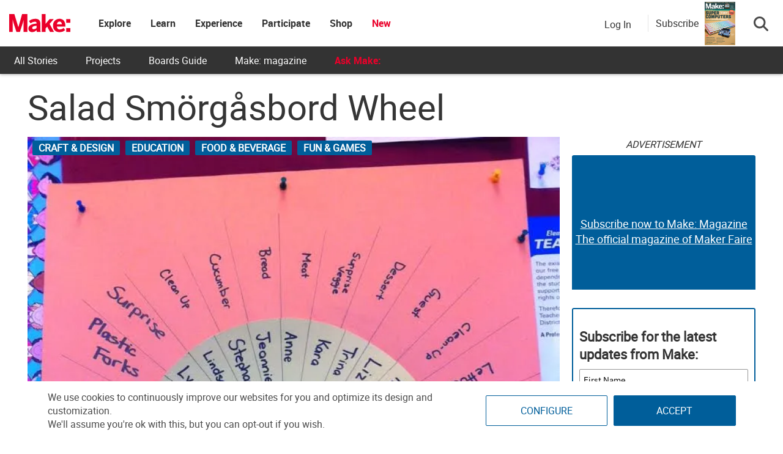

--- FILE ---
content_type: text/html; charset=utf-8
request_url: https://www.google.com/recaptcha/api2/aframe
body_size: 183
content:
<!DOCTYPE HTML><html><head><meta http-equiv="content-type" content="text/html; charset=UTF-8"></head><body><script nonce="NAt0mN85rK90xS3F11hzIw">/** Anti-fraud and anti-abuse applications only. See google.com/recaptcha */ try{var clients={'sodar':'https://pagead2.googlesyndication.com/pagead/sodar?'};window.addEventListener("message",function(a){try{if(a.source===window.parent){var b=JSON.parse(a.data);var c=clients[b['id']];if(c){var d=document.createElement('img');d.src=c+b['params']+'&rc='+(localStorage.getItem("rc::a")?sessionStorage.getItem("rc::b"):"");window.document.body.appendChild(d);sessionStorage.setItem("rc::e",parseInt(sessionStorage.getItem("rc::e")||0)+1);localStorage.setItem("rc::h",'1769544757672');}}}catch(b){}});window.parent.postMessage("_grecaptcha_ready", "*");}catch(b){}</script></body></html>

--- FILE ---
content_type: application/javascript; charset=utf-8
request_url: https://fundingchoicesmessages.google.com/f/AGSKWxVc71jDKpztljDOKLQHQ_Fkx5zqd5xTGJ4-rVS63EVr-Zwx1oX-VwRQyZW90dAE8_IUwOtq8SBgbwRcPTD9e7Q6SjLdFQVzL4fQPfOG0n3W9JVikZlcVgImHK5MJSa-qEOYYoSXjqonBJFsWiAnj81oE0C7-WFiC417z-fLKQnQQ3QSXSRcPiu_BoWd/_-advertising11..ads-and-tracking..ar/ads//adcgi?/adtech-
body_size: -1288
content:
window['f088186e-9327-4d44-8dde-9ac8a8304a9c'] = true;

--- FILE ---
content_type: application/javascript
request_url: https://prism.app-us1.com/?a=1000801328&u=https%3A%2F%2Fmakezine.com%2Farticle%2Fcraft%2Fpaper-crafts%2Fsalad-smorgasbord-wheel%2F
body_size: 125
content:
window.visitorGlobalObject=window.visitorGlobalObject||window.prismGlobalObject;window.visitorGlobalObject.setVisitorId('e4d678e5-b918-401c-88bb-bde550028f99', '1000801328');window.visitorGlobalObject.setWhitelistedServices('tracking', '1000801328');